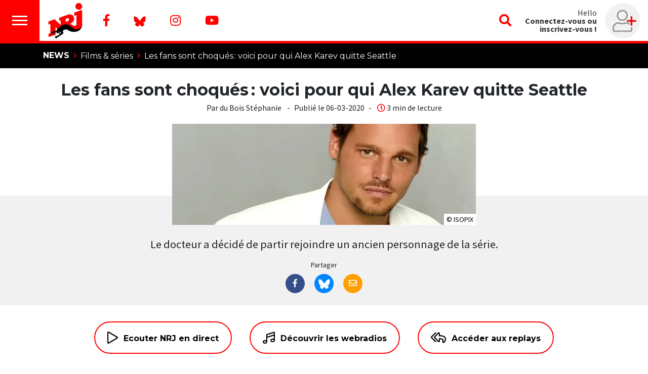

--- FILE ---
content_type: image/svg+xml
request_url: https://www-nrj.gumlet.io/build/images/logo-nrj-red.svg?w=128&dpr=1
body_size: -10
content:
<svg xmlns="http://www.w3.org/2000/svg" xml:space="preserve" viewBox="0 0 70 70"><path d="M52.7 18.9v6.5l4.3-1.6v17.9c-.5 5.2-5.9 3.5-7.6 2.2-.5-.4-4.6-3.2-4.6-3.2 3.9-1.4 10-6.4 7-13.3-1.9-3.9-6.3-5.9-10.5-4.7L23 29.1v6.3l2.7-.9v8.8L13.9 32.2 1.8 36.4v6.3l3.7-1.3v18.1l-3.6 1.3v6.6l13.8-4.8V47.7l7.6 7 19.5-5.2s2.6 2.1 4.5 3.5c3.3 2.4 7.3 2.9 11.8 1.7 5.5-1.4 9.3-6.4 9.2-12.1V13.5zM40.8 35.5c-1.3.4-5.1 1.9-5.1 1.9v-6.1l4-1.4c1.3-.5 2.4.8 2.5 2.1s.2 2.7-1.4 3.5m20.8-22.2c3.7 0 6.7-3 6.7-6.6S65.3 0 61.6 0s-6.7 3-6.7 6.6c0 3.7 3 6.7 6.7 6.7" style="fill:red"/><path d="m11.7 64-4.3-4.3.4-1.8 7.8-.4v5.1z" style="fill:#ae0f0a"/><path d="M68.2 42.1c-.3 5.1-3.6 9.3-10.3 9.7-2.3.2-4.7-.4-6.6-1.8-2.9-1.4-7.7-5.8-10.7-6.9-2.6-1-5.4-1.2-8.1-.5-2.1.4-4.1 1.4-5.9 2.7q-1.95 1.5-3.6 3.3c-.5.5-1.8 2.1-1.9 2.1s-.5-.4-.7-.6-.4-.7-.5-.7c-.4.5-.7 1-.9 1.6 0 .5.1 1.1.3 1.6 0 .2-.1.3-.3.4-.1 0-.6-.7-.7-.7-.2.2-.3.5-.4.8-.1.4-.1.7 0 1.1-1 .8-2.1 1.3-3.3 1.6-.9.2-5 .6-5.1.7s-2 1.7-2 1.7l.1 1.6.4-.4.7 1.2.3-.9.9 1.2c.3-1 1-1.9 1.9-2.4 1-.4 6.3-.5 6.4-.5 0 .2-.3.9-.3 1 .4.5.8.9 1.2 1.3.2 0 .5-.1.7-.2s.2-.2.2-.3c.2 0 .4 0 .6-.1-.5-.2-.5-.5-.4-.8s1-.4 1.4-.1c.5.2.7.8.5 1.3s-.8.3-.9.2c0 .1.5.4.5.4v.1s.1.2.2.2 1.8-1 2-1c.3-.2.5-.5.7-.9-.4-.2-.6-.6-.6-1.1.1-.6.6-1.1 1.3-1h.1c.6.1 1 .6.9 1.2 0 .1 0 .2-.1.3-.2.6-3.4 4.4-6.2 5.8-1.1.7-2.4 1-3.7 1-.1 0-1.8 1.5-1.8 1.5l-.1 1.3.3-.2.5 1.4.4-.5 1 1.2.2-.9 1.3 1 .1-.9 2.3-2.1c.2-.2 3.1-1.7 5.6-3.3 2.9-1.9 5.7-4 5.7-4.5-.9-.7-1.6-1.8-1.7-3 0-1.4 1.7-2.8 3.6-3.7 2-.8 4.3-.6 6.1.7 3.7 2.6 8.1 4 12.7 3.8 6.9-.4 11-2.6 13.4-6.8 1.7-2.5 2.4-5.4 2.3-8.2" style="fill:#010101"/><path d="m19.3 56.6.4-2.1.7.3-.9 1.7z" style="fill:#fff"/></svg>